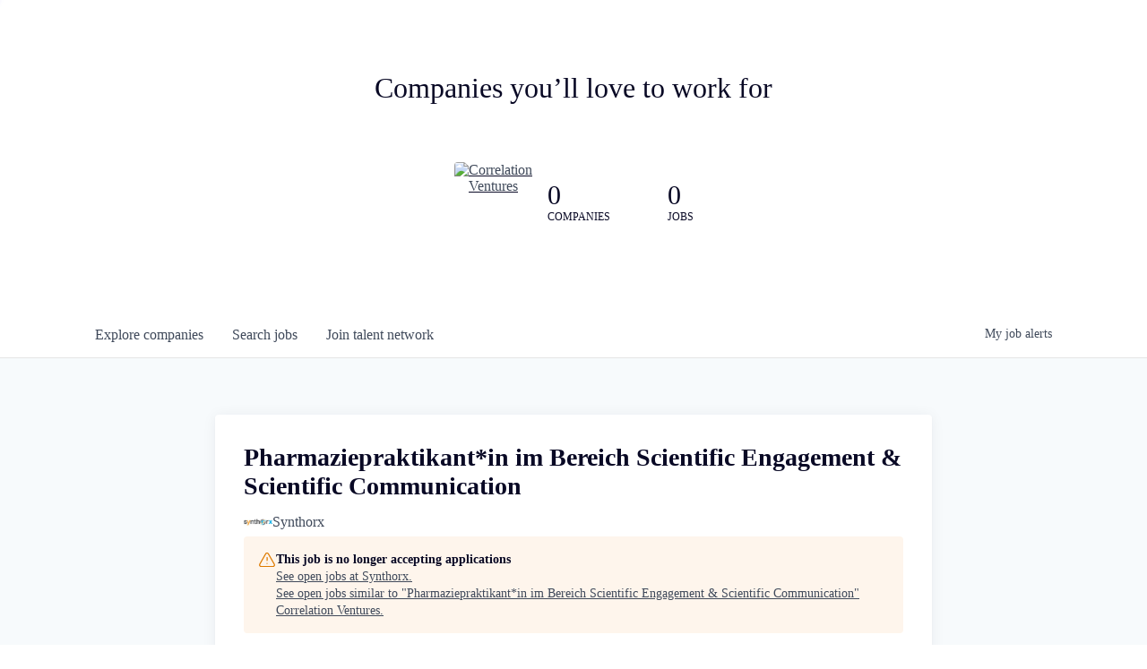

--- FILE ---
content_type: text/html; charset=utf-8
request_url: https://jobs.correlationvc.com/companies/synthorx/jobs/32856732-pharmaziepraktikant-in-im-bereich-scientific-engagement-scientific-communication
body_size: 15758
content:
<!DOCTYPE html><html lang="en"><head><link rel="shortcut icon" href="https://cdn.filepicker.io/api/file/3ieemJG8TMSWNgT3bMOi" data-next-head=""/><title data-next-head="">Pharmaziepraktikant*in im Bereich Scientific Engagement &amp; Scientific Communication @ Synthorx | Correlation Ventures Job Board</title><meta name="description" property="og:description" content="Search job openings across the Correlation Ventures network." data-next-head=""/><meta charSet="utf-8" data-next-head=""/><meta name="viewport" content="initial-scale=1.0, width=device-width" data-next-head=""/><link rel="apple-touch-icon" sizes="180x180" href="https://cdn.filepicker.io/api/file/3ieemJG8TMSWNgT3bMOi" data-next-head=""/><link rel="icon" type="image/png" sizes="32x32" href="https://cdn.filepicker.io/api/file/3ieemJG8TMSWNgT3bMOi" data-next-head=""/><link rel="icon" type="image/png" sizes="16x16" href="https://cdn.filepicker.io/api/file/3ieemJG8TMSWNgT3bMOi" data-next-head=""/><link rel="shortcut icon" href="https://cdn.filepicker.io/api/file/3ieemJG8TMSWNgT3bMOi" data-next-head=""/><meta name="url" property="og:url" content="https://jobs.correlationvc.com" data-next-head=""/><meta name="type" property="og:type" content="website" data-next-head=""/><meta name="title" property="og:title" content="Correlation Ventures Job Board" data-next-head=""/><meta name="image" property="og:image" content="http://cdn.filestackcontent.com/GNGBwaekRgOPw7WCzFK6" data-next-head=""/><meta name="secure_url" property="og:image:secure_url" content="https://cdn.filestackcontent.com/GNGBwaekRgOPw7WCzFK6" data-next-head=""/><meta name="twitter:card" content="summary_large_image" data-next-head=""/><meta name="twitter:site" content="CorrelationVC" data-next-head=""/><meta name="twitter:image" content="https://cdn.filestackcontent.com/GNGBwaekRgOPw7WCzFK6" data-next-head=""/><meta name="twitter:title" content="Correlation Ventures Job Board" data-next-head=""/><meta name="twitter:description" content="Search job openings across the Correlation Ventures network." data-next-head=""/><meta name="twitter:creator" content="CorrelationVC" data-next-head=""/><meta name="google-site-verification" content="CQNnZQRH0dvJgCqWABp64ULhLI69C53ULhWdJemAW_w" data-next-head=""/><script>!function(){var analytics=window.analytics=window.analytics||[];if(!analytics.initialize)if(analytics.invoked)window.console&&console.error&&console.error("Segment snippet included twice.");else{analytics.invoked=!0;analytics.methods=["trackSubmit","trackClick","trackLink","trackForm","pageview","identify","reset","group","track","ready","alias","debug","page","once","off","on","addSourceMiddleware","addIntegrationMiddleware","setAnonymousId","addDestinationMiddleware"];analytics.factory=function(e){return function(){if(window.analytics.initialized)return window.analytics[e].apply(window.analytics,arguments);var i=Array.prototype.slice.call(arguments);i.unshift(e);analytics.push(i);return analytics}};for(var i=0;i<analytics.methods.length;i++){var key=analytics.methods[i];analytics[key]=analytics.factory(key)}analytics.load=function(key,i){var t=document.createElement("script");t.type="text/javascript";t.async=!0;t.src="https://an.getro.com/analytics.js/v1/" + key + "/analytics.min.js";var n=document.getElementsByTagName("script")[0];n.parentNode.insertBefore(t,n);analytics._loadOptions=i};analytics._writeKey="VKRqdgSBA3lFoZSlbeHbrzqQkLPBcP7W";;analytics.SNIPPET_VERSION="4.16.1";
analytics.load("VKRqdgSBA3lFoZSlbeHbrzqQkLPBcP7W");

}}();</script><link rel="preload" href="https://cdn.getro.com/assets/_next/static/css/b1414ae24606c043.css" as="style"/><link rel="stylesheet" href="https://cdn.getro.com/assets/_next/static/css/b1414ae24606c043.css" data-n-g=""/><noscript data-n-css=""></noscript><script defer="" nomodule="" src="https://cdn.getro.com/assets/_next/static/chunks/polyfills-42372ed130431b0a.js"></script><script src="https://cdn.getro.com/assets/_next/static/chunks/webpack-13401e6578afde49.js" defer=""></script><script src="https://cdn.getro.com/assets/_next/static/chunks/framework-a008f048849dfc11.js" defer=""></script><script src="https://cdn.getro.com/assets/_next/static/chunks/main-20184c2c7bd0fe0a.js" defer=""></script><script src="https://cdn.getro.com/assets/_next/static/chunks/pages/_app-52002506ec936253.js" defer=""></script><script src="https://cdn.getro.com/assets/_next/static/chunks/a86620fd-3b4606652f1c2476.js" defer=""></script><script src="https://cdn.getro.com/assets/_next/static/chunks/8230-afd6e299f7a6ae33.js" defer=""></script><script src="https://cdn.getro.com/assets/_next/static/chunks/4000-0acb5a82151cbee6.js" defer=""></script><script src="https://cdn.getro.com/assets/_next/static/chunks/9091-5cd776e8ee5ad3a3.js" defer=""></script><script src="https://cdn.getro.com/assets/_next/static/chunks/1637-66b68fc38bc6d10a.js" defer=""></script><script src="https://cdn.getro.com/assets/_next/static/chunks/3676-4975c339fc5bc499.js" defer=""></script><script src="https://cdn.getro.com/assets/_next/static/chunks/9358-87cc633cf780c23e.js" defer=""></script><script src="https://cdn.getro.com/assets/_next/static/chunks/9117-6f216abbf55ba8cd.js" defer=""></script><script src="https://cdn.getro.com/assets/_next/static/chunks/1446-b10012f4e22f3c87.js" defer=""></script><script src="https://cdn.getro.com/assets/_next/static/chunks/5355-7de2c819d8cad6ea.js" defer=""></script><script src="https://cdn.getro.com/assets/_next/static/chunks/9582-518ab6ebe5bdae78.js" defer=""></script><script src="https://cdn.getro.com/assets/_next/static/chunks/pages/companies/%5BcompanySlug%5D/jobs/%5BjobSlug%5D-9a484f2bf7b6c05f.js" defer=""></script><script src="https://cdn.getro.com/assets/_next/static/sFy2epgoHzjC0mIw-ELqy/_buildManifest.js" defer=""></script><script src="https://cdn.getro.com/assets/_next/static/sFy2epgoHzjC0mIw-ELqy/_ssgManifest.js" defer=""></script><meta name="sentry-trace" content="645ed5105f4301d93d32680c3a84c2ec-3ba67b51d7b5bab5-0"/><meta name="baggage" content="sentry-environment=production,sentry-release=556251c452b10cc7b7bb587e4f99dbd356cfc43f,sentry-public_key=99c84790fa184cf49c16c34cd7113f75,sentry-trace_id=645ed5105f4301d93d32680c3a84c2ec,sentry-org_id=129958,sentry-sampled=false,sentry-sample_rand=0.565071031522246,sentry-sample_rate=0.033"/><style data-styled="" data-styled-version="5.3.11">.gVRrUK{box-sizing:border-box;margin:0;min-width:0;font-family:-apple-system,BlinkMacSystemFont,'Segoe UI','Roboto','Oxygen','Ubuntu','Cantarell','Fira Sans','Droid Sans','Helvetica Neue','sans-serif';font-weight:400;font-style:normal;font-size:16px;color:#3F495A;}/*!sc*/
.fyPcag{box-sizing:border-box;margin:0;min-width:0;background-color:#F7FAFC;min-height:100vh;-webkit-flex-direction:column;-ms-flex-direction:column;flex-direction:column;-webkit-align-items:stretch;-webkit-box-align:stretch;-ms-flex-align:stretch;align-items:stretch;}/*!sc*/
.elbZCm{box-sizing:border-box;margin:0;min-width:0;width:100%;}/*!sc*/
.dFKghv{box-sizing:border-box;margin:0;min-width:0;box-shadow:0 1px 0 0 #e5e5e5;-webkit-flex-direction:row;-ms-flex-direction:row;flex-direction:row;width:100%;background-color:#ffffff;}/*!sc*/
.byBMUo{box-sizing:border-box;margin:0;min-width:0;max-width:100%;width:100%;margin-left:auto;margin-right:auto;}/*!sc*/
@media screen and (min-width:40em){.byBMUo{width:100%;}}/*!sc*/
@media screen and (min-width:65em){.byBMUo{width:1100px;}}/*!sc*/
.cyRTWj{box-sizing:border-box;margin:0;min-width:0;color:#4900FF;position:relative;-webkit-text-decoration:none;text-decoration:none;-webkit-transition:all ease 0.3s;transition:all ease 0.3s;text-transform:capitalize;-webkit-order:1;-ms-flex-order:1;order:1;padding-left:16px;padding-right:16px;padding-top:16px;padding-bottom:16px;font-size:16px;color:#3F495A;display:-webkit-box;display:-webkit-flex;display:-ms-flexbox;display:flex;-webkit-align-items:baseline;-webkit-box-align:baseline;-ms-flex-align:baseline;align-items:baseline;}/*!sc*/
@media screen and (min-width:40em){.cyRTWj{text-transform:capitalize;}}/*!sc*/
@media screen and (min-width:65em){.cyRTWj{text-transform:unset;}}/*!sc*/
.cyRTWj span{display:none;}/*!sc*/
.cyRTWj::after{content:'';position:absolute;left:0;right:0;bottom:0;height:0.125rem;background-color:#4900FF;opacity:0;-webkit-transition:opacity 0.3s;transition:opacity 0.3s;}/*!sc*/
.cyRTWj:hover{color:#3F495A;}/*!sc*/
.cyRTWj:active{background-color:#F7FAFC;-webkit-transform:scale(.94);-ms-transform:scale(.94);transform:scale(.94);}/*!sc*/
.cyRTWj.active{font-weight:600;color:#090925;}/*!sc*/
.cyRTWj.active::after{opacity:1;}/*!sc*/
@media screen and (min-width:40em){.cyRTWj{padding-left:16px;padding-right:16px;}}/*!sc*/
.ekJmTQ{box-sizing:border-box;margin:0;min-width:0;display:none;}/*!sc*/
@media screen and (min-width:40em){.ekJmTQ{display:none;}}/*!sc*/
@media screen and (min-width:65em){.ekJmTQ{display:inline-block;}}/*!sc*/
.hQFgTu{box-sizing:border-box;margin:0;min-width:0;color:#4900FF;position:relative;-webkit-text-decoration:none;text-decoration:none;-webkit-transition:all ease 0.3s;transition:all ease 0.3s;text-transform:capitalize;-webkit-order:0;-ms-flex-order:0;order:0;padding-left:16px;padding-right:16px;padding-top:16px;padding-bottom:16px;font-size:16px;color:#3F495A;display:-webkit-box;display:-webkit-flex;display:-ms-flexbox;display:flex;-webkit-align-items:baseline;-webkit-box-align:baseline;-ms-flex-align:baseline;align-items:baseline;}/*!sc*/
@media screen and (min-width:40em){.hQFgTu{text-transform:capitalize;}}/*!sc*/
@media screen and (min-width:65em){.hQFgTu{text-transform:unset;}}/*!sc*/
.hQFgTu span{display:none;}/*!sc*/
.hQFgTu::after{content:'';position:absolute;left:0;right:0;bottom:0;height:0.125rem;background-color:#4900FF;opacity:0;-webkit-transition:opacity 0.3s;transition:opacity 0.3s;}/*!sc*/
.hQFgTu:hover{color:#3F495A;}/*!sc*/
.hQFgTu:active{background-color:#F7FAFC;-webkit-transform:scale(.94);-ms-transform:scale(.94);transform:scale(.94);}/*!sc*/
.hQFgTu.active{font-weight:600;color:#090925;}/*!sc*/
.hQFgTu.active::after{opacity:1;}/*!sc*/
@media screen and (min-width:40em){.hQFgTu{padding-left:16px;padding-right:16px;}}/*!sc*/
.kPzaxb{box-sizing:border-box;margin:0;min-width:0;color:#4900FF;position:relative;-webkit-text-decoration:none;text-decoration:none;-webkit-transition:all ease 0.3s;transition:all ease 0.3s;text-transform:unset;-webkit-order:2;-ms-flex-order:2;order:2;padding-left:16px;padding-right:16px;padding-top:16px;padding-bottom:16px;font-size:16px;color:#3F495A;display:-webkit-box;display:-webkit-flex;display:-ms-flexbox;display:flex;-webkit-align-items:center;-webkit-box-align:center;-ms-flex-align:center;align-items:center;}/*!sc*/
.kPzaxb span{display:none;}/*!sc*/
.kPzaxb::after{content:'';position:absolute;left:0;right:0;bottom:0;height:0.125rem;background-color:#4900FF;opacity:0;-webkit-transition:opacity 0.3s;transition:opacity 0.3s;}/*!sc*/
.kPzaxb:hover{color:#3F495A;}/*!sc*/
.kPzaxb:active{background-color:#F7FAFC;-webkit-transform:scale(.94);-ms-transform:scale(.94);transform:scale(.94);}/*!sc*/
.kPzaxb.active{font-weight:600;color:#090925;}/*!sc*/
.kPzaxb.active::after{opacity:1;}/*!sc*/
@media screen and (min-width:40em){.kPzaxb{padding-left:16px;padding-right:16px;}}/*!sc*/
.jQZwAb{box-sizing:border-box;margin:0;min-width:0;display:inline-block;}/*!sc*/
@media screen and (min-width:40em){.jQZwAb{display:inline-block;}}/*!sc*/
@media screen and (min-width:65em){.jQZwAb{display:none;}}/*!sc*/
.ioCEHO{box-sizing:border-box;margin:0;min-width:0;margin-left:auto;margin-right:16px;text-align:left;-webkit-flex-direction:column;-ms-flex-direction:column;flex-direction:column;-webkit-order:9999;-ms-flex-order:9999;order:9999;}/*!sc*/
@media screen and (min-width:40em){.ioCEHO{margin-right:16px;}}/*!sc*/
@media screen and (min-width:65em){.ioCEHO{margin-right:0;}}/*!sc*/
.iJaGyT{box-sizing:border-box;margin:0;min-width:0;position:relative;cursor:pointer;-webkit-transition:all ease 0.3s;transition:all ease 0.3s;border-radius:4px;font-size:16px;font-weight:500;display:-webkit-box;display:-webkit-flex;display:-ms-flexbox;display:flex;-webkit-tap-highlight-color:transparent;-webkit-align-items:center;-webkit-box-align:center;-ms-flex-align:center;align-items:center;font-family:-apple-system,BlinkMacSystemFont,'Segoe UI','Roboto','Oxygen','Ubuntu','Cantarell','Fira Sans','Droid Sans','Helvetica Neue','sans-serif';color:#3F495A;background-color:#FFFFFF;border-style:solid;border-color:#A3B1C2;border-width:1px;border:none;border-color:transparent;width:small;height:small;margin-top:8px;padding:8px 16px;padding-right:0;-webkit-align-self:center;-ms-flex-item-align:center;align-self:center;font-size:14px;}/*!sc*/
.iJaGyT:active{-webkit-transform:scale(.94);-ms-transform:scale(.94);transform:scale(.94);box-shadow:inset 0px 1.875px 1.875px rgba(0,0,0,0.12);}/*!sc*/
.iJaGyT:disabled{color:#A3B1C2;}/*!sc*/
.iJaGyT:hover{background-color:#F7FAFC;}/*!sc*/
.iJaGyT [role="progressbar"] > div > div{border-color:rgba(63,73,90,0.2);border-top-color:#090925;}/*!sc*/
@media screen and (min-width:40em){.iJaGyT{border-color:#A3B1C2;}}/*!sc*/
@media screen and (min-width:40em){.iJaGyT{padding-right:16px;}}/*!sc*/
.jUfIjB{box-sizing:border-box;margin:0;min-width:0;display:none;}/*!sc*/
@media screen and (min-width:40em){.jUfIjB{display:block;}}/*!sc*/
.iqghoL{box-sizing:border-box;margin:0;min-width:0;margin-left:auto !important;margin-right:auto !important;box-sizing:border-box;max-width:100%;position:static;z-index:1;margin-left:auto;margin-right:auto;width:100%;padding-top:0;padding-left:16px;padding-right:16px;padding-bottom:64px;}/*!sc*/
@media screen and (min-width:40em){.iqghoL{width:100%;}}/*!sc*/
@media screen and (min-width:65em){.iqghoL{width:1132px;}}/*!sc*/
.ebGWQq{box-sizing:border-box;margin:0;min-width:0;-webkit-box-pack:justify;-webkit-justify-content:space-between;-ms-flex-pack:justify;justify-content:space-between;margin-bottom:24px;-webkit-flex-direction:column;-ms-flex-direction:column;flex-direction:column;width:100%;}/*!sc*/
@media screen and (min-width:40em){.ebGWQq{-webkit-flex-direction:row;-ms-flex-direction:row;flex-direction:row;}}/*!sc*/
@media screen and (min-width:65em){.ebGWQq{-webkit-flex-direction:row;-ms-flex-direction:row;flex-direction:row;}}/*!sc*/
.dsHaKT{box-sizing:border-box;margin:0;min-width:0;gap:24px;-webkit-flex-direction:column;-ms-flex-direction:column;flex-direction:column;width:100%;}/*!sc*/
.iaKmHE{box-sizing:border-box;margin:0;min-width:0;font-size:28px;margin-bottom:8px;color:#090925;}/*!sc*/
.iKYCNv{box-sizing:border-box;margin:0;min-width:0;-webkit-column-gap:8px;column-gap:8px;cursor:pointer;-webkit-align-items:center;-webkit-box-align:center;-ms-flex-align:center;align-items:center;}/*!sc*/
.iKYCNv color{main:#3F495A;dark:#090925;subtle:#67738B;placeholder:#8797AB;link:#3F495A;link-accent:#4900FF;error:#D90218;}/*!sc*/
.hRzXmX{box-sizing:border-box;margin:0;min-width:0;width:32px;}/*!sc*/
.dKubqp{box-sizing:border-box;margin:0;min-width:0;}/*!sc*/
.ijjZxr{box-sizing:border-box;margin:0;min-width:0;margin-bottom:16px;}/*!sc*/
.kGAAEy{box-sizing:border-box;margin:0;min-width:0;-webkit-flex-direction:column;-ms-flex-direction:column;flex-direction:column;gap:8px;}/*!sc*/
.dkjSzf{box-sizing:border-box;margin:0;min-width:0;font-weight:600;font-size:14px;color:#090925;}/*!sc*/
.eRlSKr{box-sizing:border-box;margin:0;min-width:0;color:#3F495A!important;font-weight:500;}/*!sc*/
.lhPfhV{box-sizing:border-box;margin:0;min-width:0;-webkit-column-gap:8px;column-gap:8px;-webkit-box-pack:justify;-webkit-justify-content:space-between;-ms-flex-pack:justify;justify-content:space-between;}/*!sc*/
.hQNFTd{box-sizing:border-box;margin:0;min-width:0;row-gap:8px;-webkit-flex-direction:column;-ms-flex-direction:column;flex-direction:column;}/*!sc*/
.fLzXDu{box-sizing:border-box;margin:0;min-width:0;font-size:14px;color:#67738B;}/*!sc*/
.crBMPy{box-sizing:border-box;margin:0;min-width:0;margin-top:40px;}/*!sc*/
.crBMPy li:not(:last-child){margin-bottom:8px;}/*!sc*/
.crBMPy p,.crBMPy span,.crBMPy div,.crBMPy li,.crBMPy ol,.crBMPy ul{color:#3F495A;font-size:16px!important;line-height:140%!important;margin:0 auto 16px;}/*!sc*/
.crBMPy h1,.crBMPy h2,.crBMPy h3,.crBMPy h4,.crBMPy h5,.crBMPy h6{color:#090925;}/*!sc*/
.crBMPy h4,.crBMPy h5,.crBMPy h6{font-size:16px;margin:0 auto 16px;}/*!sc*/
.crBMPy h1:not(:first-child){font-size:24px;margin:48px auto 16px;}/*!sc*/
.crBMPy h2:not(:first-child){font-size:20px;margin:32px auto 16px;}/*!sc*/
.crBMPy h3:not(:first-child){font-size:18px;margin:24px auto 16px;}/*!sc*/
.crBMPy ul{padding:0 0 0 32px;}/*!sc*/
.crBMPy a{color:#3F495A !important;}/*!sc*/
.iIGtVd{box-sizing:border-box;margin:0;min-width:0;max-width:600px;margin:0 auto;}/*!sc*/
.friAmK{box-sizing:border-box;margin:0;min-width:0;padding-bottom:40px;margin-top:40px;}/*!sc*/
.bOyPTM{box-sizing:border-box;margin:0;min-width:0;gap:40px;margin-top:40px;-webkit-align-items:center;-webkit-box-align:center;-ms-flex-align:center;align-items:center;-webkit-box-pack:justify;-webkit-justify-content:space-between;-ms-flex-pack:justify;justify-content:space-between;-webkit-flex-direction:column;-ms-flex-direction:column;flex-direction:column;}/*!sc*/
@media screen and (min-width:40em){.bOyPTM{-webkit-flex-direction:row;-ms-flex-direction:row;flex-direction:row;}}/*!sc*/
.kkTXM{box-sizing:border-box;margin:0;min-width:0;-webkit-text-decoration-line:underline;text-decoration-line:underline;cursor:pointer;display:block;text-align:center;color:#3F495A !important;font-size:14px;line-height:22px;}/*!sc*/
.cyxIHP{box-sizing:border-box;margin:0;min-width:0;justify-self:flex-end;margin-top:auto;-webkit-flex-direction:row;-ms-flex-direction:row;flex-direction:row;width:100%;background-color:#ffffff;padding-top:32px;padding-bottom:32px;}/*!sc*/
.Jizzq{box-sizing:border-box;margin:0;min-width:0;width:100%;margin-left:auto;margin-right:auto;-webkit-flex-direction:column;-ms-flex-direction:column;flex-direction:column;text-align:center;}/*!sc*/
@media screen and (min-width:40em){.Jizzq{width:1100px;}}/*!sc*/
.BIuyh{box-sizing:border-box;margin:0;min-width:0;color:#4900FF;-webkit-align-self:center;-ms-flex-item-align:center;align-self:center;margin-bottom:16px;color:#4900FF;width:120px;}/*!sc*/
.bfORaf{box-sizing:border-box;margin:0;min-width:0;color:currentColor;width:100%;height:auto;}/*!sc*/
.gkPOSa{box-sizing:border-box;margin:0;min-width:0;-webkit-flex-direction:row;-ms-flex-direction:row;flex-direction:row;-webkit-box-pack:center;-webkit-justify-content:center;-ms-flex-pack:center;justify-content:center;-webkit-flex-wrap:wrap;-ms-flex-wrap:wrap;flex-wrap:wrap;}/*!sc*/
.hDtUlk{box-sizing:border-box;margin:0;min-width:0;-webkit-appearance:none;-moz-appearance:none;appearance:none;display:inline-block;text-align:center;line-height:inherit;-webkit-text-decoration:none;text-decoration:none;font-size:inherit;padding-left:16px;padding-right:16px;padding-top:8px;padding-bottom:8px;color:#ffffff;background-color:#4900FF;border:none;border-radius:4px;padding-left:8px;padding-right:8px;font-size:16px;position:relative;z-index:2;cursor:pointer;-webkit-transition:all ease 0.3s;transition:all ease 0.3s;border-radius:4px;font-weight:500;display:-webkit-box;display:-webkit-flex;display:-ms-flexbox;display:flex;-webkit-tap-highlight-color:transparent;-webkit-align-items:center;-webkit-box-align:center;-ms-flex-align:center;align-items:center;font-family:-apple-system,BlinkMacSystemFont,'Segoe UI','Roboto','Oxygen','Ubuntu','Cantarell','Fira Sans','Droid Sans','Helvetica Neue','sans-serif';color:#3F495A;background-color:transparent;border-style:solid;border-color:#A3B1C2;border-width:1px;border:none;-webkit-box-pack:unset;-webkit-justify-content:unset;-ms-flex-pack:unset;justify-content:unset;-webkit-text-decoration:none;text-decoration:none;white-space:nowrap;margin-right:16px;padding:0;color:#67738B;padding-top:4px;padding-bottom:4px;font-size:12px;}/*!sc*/
.hDtUlk:active{-webkit-transform:scale(.94);-ms-transform:scale(.94);transform:scale(.94);box-shadow:inset 0px 1.875px 1.875px rgba(0,0,0,0.12);}/*!sc*/
.hDtUlk:disabled{color:#A3B1C2;}/*!sc*/
.hDtUlk:hover{-webkit-text-decoration:underline;text-decoration:underline;}/*!sc*/
.hDtUlk [role="progressbar"] > div > div{border-color:rgba(63,73,90,0.2);border-top-color:#090925;}/*!sc*/
data-styled.g1[id="sc-aXZVg"]{content:"gVRrUK,fyPcag,elbZCm,dFKghv,byBMUo,cyRTWj,ekJmTQ,hQFgTu,kPzaxb,jQZwAb,ioCEHO,iJaGyT,jUfIjB,iqghoL,ebGWQq,dsHaKT,iaKmHE,iKYCNv,hRzXmX,dKubqp,ijjZxr,kGAAEy,dkjSzf,eRlSKr,lhPfhV,hQNFTd,fLzXDu,crBMPy,iIGtVd,friAmK,bOyPTM,kkTXM,cyxIHP,Jizzq,BIuyh,bfORaf,gkPOSa,hDtUlk,"}/*!sc*/
.fteAEG{display:-webkit-box;display:-webkit-flex;display:-ms-flexbox;display:flex;}/*!sc*/
data-styled.g2[id="sc-gEvEer"]{content:"fteAEG,"}/*!sc*/
.flWBVF{box-sizing:border-box;margin:0;min-width:0;container-type:inline-size;container-name:hero;}/*!sc*/
.krJfbA{box-sizing:border-box;margin:0;min-width:0;position:relative;background-size:cover;background-position:center center;text-align:center;padding-top:32px;padding-bottom:32px;color:#090925;}/*!sc*/
@media (min-width:480px){.krJfbA{padding:calc(10 * 0.5rem) 0;}}/*!sc*/
.krJfbA::before{content:'';position:absolute;left:0;right:0;top:0;bottom:0;background-color:#FFFFFF;z-index:2;}/*!sc*/
.cmDbPT{box-sizing:border-box;margin:0;min-width:0;margin-left:auto !important;margin-right:auto !important;box-sizing:border-box;max-width:100%;position:relative;z-index:3;margin-left:auto;margin-right:auto;width:100%;padding-top:0;padding-left:16px;padding-right:16px;}/*!sc*/
@media screen and (min-width:40em){.cmDbPT{width:100%;}}/*!sc*/
@media screen and (min-width:65em){.cmDbPT{width:1132px;}}/*!sc*/
.bsENgY{box-sizing:border-box;margin:0;min-width:0;max-width:900px;position:relative;text-align:center;font-size:18px;font-weight:500;font-family:inherit;margin-left:auto;margin-right:auto;margin-top:0;margin-bottom:0;color:inherit;}/*!sc*/
@media screen and (min-width:40em){.bsENgY{font-size:32px;}}/*!sc*/
.fmUVIp{box-sizing:border-box;margin:0;min-width:0;-webkit-box-pack:center;-webkit-justify-content:center;-ms-flex-pack:center;justify-content:center;-webkit-align-items:center;-webkit-box-align:center;-ms-flex-align:center;align-items:center;}/*!sc*/
.fmUVIp:not(:first-child){margin-top:32px;}/*!sc*/
@media screen and (min-width:40em){.fmUVIp:not(:first-child){margin-top:64px;}}/*!sc*/
@media screen and (min-width:65em){.fmUVIp:not(:first-child){margin-top:64px;}}/*!sc*/
.dsamPN{box-sizing:border-box;margin:0;min-width:0;width:64px;height:64px;margin-right:16px;}/*!sc*/
@media screen and (min-width:40em){.dsamPN{width:88px;height:88px;}}/*!sc*/
.eqPqsa{box-sizing:border-box;margin:0;min-width:0;color:#4900FF;color:inherit;width:64px;-webkit-align-self:flex-start;-ms-flex-item-align:start;align-self:flex-start;}/*!sc*/
@media screen and (min-width:40em){.eqPqsa{width:88px;}}/*!sc*/
.VWXkL{box-sizing:border-box;margin:0;min-width:0;position:relative;font-weight:500;color:#3F495A;height:100%;width:100%;border-radius:4px;}/*!sc*/
.cVYRew{box-sizing:border-box;margin:0;min-width:0;max-width:100%;height:auto;border-radius:4px;overflow:hidden;object-fit:contain;width:100%;height:100%;}/*!sc*/
.HtwpK{box-sizing:border-box;margin:0;min-width:0;max-width:300px;}/*!sc*/
.gExXMf{box-sizing:border-box;margin:0;min-width:0;-webkit-box-pack:start;-webkit-justify-content:flex-start;-ms-flex-pack:start;justify-content:flex-start;margin-top:0;}/*!sc*/
.fbDqWI{box-sizing:border-box;margin:0;min-width:0;padding-right:64px;}/*!sc*/
.izkFvz{box-sizing:border-box;margin:0;min-width:0;-webkit-flex-direction:column;-ms-flex-direction:column;flex-direction:column;text-align:left;padding-right:64px;}/*!sc*/
.jZIqdX{box-sizing:border-box;margin:0;min-width:0;font-size:20px;font-weight:500;}/*!sc*/
@media screen and (min-width:40em){.jZIqdX{font-size:30px;}}/*!sc*/
.erBpup{box-sizing:border-box;margin:0;min-width:0;text-transform:uppercase;font-size:12px;}/*!sc*/
.gwmNXr{box-sizing:border-box;margin:0;min-width:0;}/*!sc*/
.mcBfM{box-sizing:border-box;margin:0;min-width:0;-webkit-flex-direction:column;-ms-flex-direction:column;flex-direction:column;text-align:left;}/*!sc*/
.eBWkFz{box-sizing:border-box;margin:0;min-width:0;padding:32px;box-shadow:0px 1px 2px 0px rgba(27,36,50,0.04),0px 1px 16px 0px rgba(27,36,50,0.06);border-radius:4px;background-color:#FFFFFF;margin-left:auto;margin-right:auto;width:100%;-webkit-flex-direction:column;-ms-flex-direction:column;flex-direction:column;padding-left:16px;padding-right:16px;margin-top:64px;max-width:800px;margin-left:auto;margin-right:auto;}/*!sc*/
@media screen and (min-width:40em){.eBWkFz{padding-left:32px;padding-right:32px;}}/*!sc*/
.jBogQf{box-sizing:border-box;margin:0;min-width:0;position:relative;width:100%;-webkit-align-items:start;-webkit-box-align:start;-ms-flex-align:start;align-items:start;}/*!sc*/
.ddKpAl{box-sizing:border-box;margin:0;min-width:0;-webkit-flex:1 1;-ms-flex:1 1;flex:1 1;}/*!sc*/
.hPknKP{box-sizing:border-box;margin:0;min-width:0;background-color:#FEF5EC;text-align:left;-webkit-align-items:flex-start;-webkit-box-align:flex-start;-ms-flex-align:flex-start;align-items:flex-start;-webkit-flex:0 0 auto;-ms-flex:0 0 auto;flex:0 0 auto;padding:16px;border-radius:4px;line-height:1.4;gap:16px;}/*!sc*/
.jDfdPi{box-sizing:border-box;margin:0;min-width:0;height:20px;width:20px;}/*!sc*/
.kgAlEH{box-sizing:border-box;margin:0;min-width:0;color:#DE7B02;-webkit-align-items:center;-webkit-box-align:center;-ms-flex-align:center;align-items:center;-webkit-flex:0 0 auto;-ms-flex:0 0 auto;flex:0 0 auto;}/*!sc*/
.cYMjnh{box-sizing:border-box;margin:0;min-width:0;font-weight:500;font-size:14px;color:#3F495A;}/*!sc*/
.exMvxQ{box-sizing:border-box;margin:0;min-width:0;-webkit-text-decoration:none;text-decoration:none;color:currentColor;width:100%;height:auto;}/*!sc*/
data-styled.g3[id="sc-eqUAAy"]{content:"flWBVF,krJfbA,cmDbPT,bsENgY,fmUVIp,dsamPN,eqPqsa,VWXkL,cVYRew,HtwpK,gExXMf,fbDqWI,izkFvz,jZIqdX,erBpup,gwmNXr,mcBfM,eBWkFz,jBogQf,ddKpAl,hPknKP,jDfdPi,kgAlEH,cYMjnh,exMvxQ,"}/*!sc*/
.gQycbC{display:-webkit-box;display:-webkit-flex;display:-ms-flexbox;display:flex;}/*!sc*/
data-styled.g4[id="sc-fqkvVR"]{content:"gQycbC,"}/*!sc*/
</style></head><body id="main-wrapper" class=""><div id="root"></div><div id="__next"><div class="sc-aXZVg gVRrUK"><div class="" style="position:fixed;top:0;left:0;height:2px;background:transparent;z-index:99999999999;width:100%"><div class="" style="height:100%;background:#4900FF;transition:all 500ms ease;width:0%"><div style="box-shadow:0 0 10px #4900FF, 0 0 10px #4900FF;width:5%;opacity:1;position:absolute;height:100%;transition:all 500ms ease;transform:rotate(3deg) translate(0px, -4px);left:-10rem"></div></div></div><div id="wlc-main" class="sc-aXZVg sc-gEvEer fyPcag fteAEG network-container"><div width="1" class="sc-aXZVg elbZCm"><div class="sc-eqUAAy flWBVF job-board-hero"><div data-testid="default-hero" color="text.dark" class="sc-eqUAAy krJfbA network-hero"><div width="1,1,1132px" class="sc-eqUAAy cmDbPT container" data-testid="container"><h2 class="sc-eqUAAy bsENgY job-tagline" data-testid="tagline" font-size="3,32px" font-weight="medium" font-family="inherit" color="inherit">Companies you’ll love to work for</h2><div class="sc-eqUAAy sc-fqkvVR fmUVIp gQycbC network-intro" data-testid="network-info"><div class="sc-eqUAAy dsamPN job-logo" width="64px,88px" height="64px,88px"><a class="sc-eqUAAy eqPqsa theme_only" width="64px,88px" href="https://correlationvc.com" target="_blank"><div data-testid="network-logo" class="sc-eqUAAy sc-fqkvVR VWXkL gQycbC"><img data-testid="image" src="https://cdn.filestackcontent.com/output=f:webp,t:true,q:80,c:true/cache=expiry:max/resize=w:340/LDkbXeRdSbWqrvVSvkRo" alt="Correlation Ventures" class="sc-eqUAAy cVYRew"/></div></a></div><div class="sc-eqUAAy HtwpK info"><div data-testid="number-wrapper" class="sc-eqUAAy sc-fqkvVR gExXMf gQycbC stats job-number-wrapper"><div class="sc-eqUAAy sc-fqkvVR izkFvz gQycbC sc-eqUAAy fbDqWI job-org-count" data-testid="org-count"><div font-size="4,30px" font-weight="medium" class="sc-eqUAAy jZIqdX number"></div><div font-size="0" class="sc-eqUAAy erBpup text">companies</div></div><div class="sc-eqUAAy sc-fqkvVR mcBfM gQycbC sc-eqUAAy gwmNXr" data-testid="job-count"><div font-size="4,30px" font-weight="medium" class="sc-eqUAAy jZIqdX number"></div><div font-size="0" class="sc-eqUAAy erBpup text">Jobs</div></div></div></div></div></div></div></div><div id="content"><div data-testid="navbar" width="1" class="sc-aXZVg sc-gEvEer dFKghv fteAEG"><div width="1,1,1100px" class="sc-aXZVg sc-gEvEer byBMUo fteAEG"><a href="/jobs" class="sc-aXZVg cyRTWj theme_only " font-size="2" color="text.main" display="flex"><div display="none,none,inline-block" class="sc-aXZVg ekJmTQ">Search </div>jobs</a><a href="/companies" class="sc-aXZVg hQFgTu theme_only " font-size="2" color="text.main" display="flex"><div display="none,none,inline-block" class="sc-aXZVg ekJmTQ">Explore </div>companies</a><a href="/talent-network" class="sc-aXZVg kPzaxb theme_only " font-size="2" color="text.main" display="flex"><div display="none,none,inline-block" class="sc-aXZVg ekJmTQ">Join talent network</div><div display="inline-block,inline-block,none" class="sc-aXZVg jQZwAb">Talent</div></a><div order="9999" class="sc-aXZVg sc-gEvEer ioCEHO fteAEG"><div class="sc-aXZVg sc-gEvEer iJaGyT fteAEG theme_only" data-testid="my-job-alerts-button" font-size="14px">My <span class="sc-aXZVg jUfIjB">job </span>alerts</div></div></div></div><div width="1,1,1132px" data-testid="container" class="sc-aXZVg iqghoL"><script data-testid="job-ldjson" type="application/ld+json" async="">{"@context":"https://schema.org/","@type":"JobPosting","title":"Pharmaziepraktikant*in im Bereich Scientific Engagement & Scientific Communication","description":"<p>Möchtest Du Deine Karriere an der Spitze des Gesundheitswesens starten? Komm zu Sanofi und nutze die Chance, Dich unter Anleitung von inspirierenden Führungspersönlichkeiten weiterzuentwickeln und gleichzeitig dazu beizutragen, das Leben unzähliger Menschen weltweit zu verbessern.</p><p></p><p><b>Über uns und über die Stelle:</b></p><p>Diabetes und Herz-Kreislauf-Erkrankungen breiten sich auf der ganzen Welt immer weiter aus. Sanofi General Medicine stellt den Betroffenen Medikamente, Digitale Gesundheitsanwendungen, Messgeräte, Injektionshilfen und Services zur Verfügung. Außerdem möchten wir in der Gesellschaft das Bewusstsein für Diabetes und Herz-Kreislauf-Erkrankungen stärken.</p><p>Der Bereich Medical Affairs betreut aus medizinisch wissenschaftlicher Sicht diese Arzneimittel und Medizinprodukte. Dazu gehört unter anderem die Planung und Umsetzung medizinischer Projekte wie beispielsweise Studien und Forschungsprojekte, sowie die Beantwortung medizinischer Fragen und die Zusammenarbeit mit wissenschaftlichen Meinungsbildnern.</p><p></p><p>Wenn Du gerne mit inspirierten und engagierten Menschen zusammenarbeiten, die Grundlagen und Methoden von wissenschaftlicher Kommunikation und der Zusammenarbeit mit Meinungsbildnern im Gesundheitswesen kennenlernen möchtest, dann bist Du bei uns richtig. Wenn Du Dich gerne konstruktiv einbringst und sowohl Interesse an wissenschaftlicher Argumentation als auch an digitaler Transformation hast, wenn Du Freude daran hast, selbstständig zu arbeiten und neue Wege auszuprobieren, dann bewirb Dich gerne bei uns, als: Pharmaziepraktikant*In im Bereich „Medical Affairs General Medicines“</p><p></p><p><b><span>Aufgabenbeschreibung</span></b></p><ul> <li><p>Du wirkst mit bei der Planung &amp; Umsetzung der digitalen Strategie der Abteilung Medical Affairs General Medicines. Mitarbeit bei verschiedenen Projekten &amp; Trainings zu digitalen Gesundheitsthemen</p></li> <li><p>Recherche innovativer Wege für die wissenschaftliche Kommunikation unserer Studien-Daten</p></li> <li><p>Du unterstützt bei der Planung und Umsetzung nicht interventioneller Studien im Bereich Cardiovascular &amp; Diabetes</p></li> <li><p>Einblicke in angrenzende Bereiche und mögliche Arbeitsfelder für Apotheker in der pharmazeutischen Industrie</p></li> </ul><p></p><p><b><span>Anforderungen &amp; Qualifikationen </span></b></p><ul> <li><p>Du bist Pharmaziestudent*In und hast zum Zeitpunkt des Praktikums Dein 2. Staatsexamen erfolgreich abgeschlossen</p></li> <li><p>Du bringst Interesse mit für Themen rund um die Digitalisierung im Gesundheitswesen</p></li> <li><p>Du hast ein hohes Interesse an pharmazeutischen Abläufen</p></li> <li><p>Du hast eine selbstständige Arbeitsweise und Motivation mit ausgeprägter Eigeninitiative, sowie eine hohe Teamfähigkeit</p></li> <li><p>Du bist offen für neue Ideen und hinterfragst konventionelle Denkmuster</p></li> <li><p>Du gehst sicher mit dem MS-Office Paket um</p></li> <li><p>Du verfügst über gute Deutsch- und Englischkenntnisse</p></li> </ul><p></p><p><span><b><span>Unsere Leistungen</span></b></span></p><ul> <li><p>Ein internationales Arbeitsumfeld, in dem Du Deine Talente entfalten und gemeinsam in einem kompetenten Team Ideen und Innovationen verwirklichen kannst</p></li> <li><p>Eine individuelle und strukturierte Einarbeitung in Deine neuen Aufgaben</p></li> <li><p>Du kannst Deinen persönlichen Karriereweg bei Sanofi gestalten und wir unterstützen und begleiten Deine fachliche und persönliche Entwicklung zielgerichtet</p></li> <li><p>Sanofi bietet als weltweit erfolgreiches, wachsendes <span><span><span>Gesundheitsunternehmen</span></span></span> vielfältige, auch globale Karrierewege</p></li> </ul><p></p><p><span>Pursue</span> <i>Progress</i>. <span>Discover</span> <i>Extraordinary</i>.</p><p>Wissenschaft weiterzubringen, ist unsere Bestimmung. Jeden Tag. Immer. Fortschritt gibt es aber nicht ohne Menschen - Menschen mit unterschiedlichem Hintergrund, an verschiedenen Orten, in unterschiedlichen Funktionen, die alle eines vereint: Der Wunsch, Wunder zu bewirken.</p><p>Bei Sanofi leben wir Chancengleichheit für alle, unabhängig von Abstammung, Hautfarbe, Religion, Geschlecht, nationaler Herkunft, sexueller Orientierung, Alter, Staatsbürgerschaft, Familienstand, Behinderung oder<span><span><span> <span><span><span>Geschlechtsidentität.</span></span></span></span></span></span></p><p>In unserem <a href=\"https://www.youtube.com/watch?v=SkpDBZ-CJKw&amp;t=67s\" target=\"_blank\">ALL IN video</a> sowie unter unter <a href=\"https://www.sanofi.de/Karriere\" target=\"_blank\"><span><span><span><span><span><span>www.sanofi.de/Karriere</span></span></span></span></span></span></a> erfährst Du mehr über unsere Programme für mehr Vielfalt, Gleichberechtigung und Integration!</p><p></p><p>Werde Teil unseres großartigen Teams!</p><p></p><p></p><h1>Pursue <i>progress</i>, discover <i>extraordinary</i> </h1><p>Better is out there. Better medications, better outcomes, better science. But progress doesn’t happen without people – people from different backgrounds, in different locations, doing different roles, all united by one thing: a desire to make miracles happen. So, let’s be those people.</p><p></p><p>At Sanofi, we provide equal opportunities to all regardless of race, colour, ancestry, religion, sex, national origin, sexual orientation, age, citizenship, marital status, ability or gender identity.</p><p></p><p>Watch our <a href=\"https://www.youtube.com/watch?v=SkpDBZ-CJKw&amp;t=67s\" target=\"_blank\">ALL IN video</a> and check out our Diversity Equity and Inclusion actions at <a href=\"https://www.sanofi.com/en/our-responsibility/equality-and-inclusiveness\" target=\"_blank\">sanofi.com</a>!</p>","datePosted":"2024-01-03T16:15:01.318Z","validThrough":"2024-06-24","employmentType":[],"hiringOrganization":{"@type":"Organization","name":"Synthorx","description":"Synthorx, Inc. is a biotechnology company focused on prolonging and improving the lives of people with cancer and autoimmune disorders. Synthorx’s proprietary, first-of-its-kind expanded genetic alphabet platform technology expands the genetic code by adding a new DNA base pair and is designed to create optimized biologics, referred to as Synthorins. A Synthorin is a protein optimized through incorporation of novel amino acids encoded by the new DNA base pair that enables site-specific modifications, which enhance the pharmacological properties of these therapeutics. The company’s lead product candidate, THOR-707, a variant of IL-2, is in development in multiple tumor types as a single agent and in combination with an immune checkpoint inhibitor. The company was founded based on important discoveries in Dr. Floyd Romesberg’s lab at the Scripps Research Institute. Synthorx is headquartered in La Jolla, California.","numberOfEmployees":7,"address":[{"address":{"@type":"PostalAddress","addressLocality":"San Diego, CA, USA"}},{"address":{"@type":"PostalAddress","addressLocality":"La Jolla, San Diego, CA, USA"}}],"sameAs":"https://synthorx.com","url":"https://synthorx.com","logo":"https://cdn.getro.com/companies/7303229a-941a-4e0b-b13f-c0365881ace0-1763688990","keywords":"Biotechnology"},"jobLocation":{"@type":"Place","address":{"@type":"PostalAddress","addressLocality":"Berlin, Germany"}},"baseSalary":{"@type":"MonetaryAmount","currency":null,"value":{"@type":"QuantitativeValue","minValue":null,"maxValue":null,"unitText":"PERIOD_NOT_DEFINED"}}}</script><div width="100%" data-testid="edit-box" class="sc-eqUAAy eBWkFz"><div data-testid="content" width="1" class="sc-eqUAAy sc-fqkvVR jBogQf gQycbC"><div class="sc-eqUAAy ddKpAl"><div width="100%" class="sc-aXZVg sc-gEvEer ebGWQq fteAEG"><div width="100%" class="sc-aXZVg sc-gEvEer dsHaKT fteAEG"><div width="100%" class="sc-aXZVg elbZCm"><h2 font-size="28px" color="text.dark" class="sc-aXZVg iaKmHE">Pharmaziepraktikant*in im Bereich Scientific Engagement &amp; Scientific Communication</h2><div color="text" class="sc-aXZVg sc-gEvEer iKYCNv fteAEG"><div width="32" class="sc-aXZVg hRzXmX"><div data-testid="profile-picture" class="sc-eqUAAy sc-fqkvVR VWXkL gQycbC"><img data-testid="image" src="https://cdn.getro.com/companies/7303229a-941a-4e0b-b13f-c0365881ace0-1763688990" alt="Synthorx" class="sc-eqUAAy cVYRew"/></div></div><p class="sc-aXZVg dKubqp">Synthorx</p></div></div><div class="sc-aXZVg ijjZxr"><div class="sc-eqUAAy sc-fqkvVR hPknKP gQycbC"><div color="warning" class="sc-eqUAAy sc-fqkvVR kgAlEH gQycbC"><svg xmlns="http://www.w3.org/2000/svg" width="20px" height="20px" viewBox="0 0 24 24" fill="none" stroke="currentColor" stroke-width="1.5" stroke-linecap="round" stroke-linejoin="round" class="sc-eqUAAy jDfdPi sc-eqUAAy jDfdPi" aria-hidden="true" data-testid="icon-warning"><path d="m21.73 18-8-14a2 2 0 0 0-3.48 0l-8 14A2 2 0 0 0 4 21h16a2 2 0 0 0 1.73-3Z"></path><line x1="12" x2="12" y1="9" y2="13"></line><line x1="12" x2="12.01" y1="17" y2="17"></line></svg></div><div color="text.main" class="sc-eqUAAy cYMjnh"><div class="sc-aXZVg sc-gEvEer kGAAEy fteAEG"><P font-weight="600" font-size="14px" color="text.dark" class="sc-aXZVg dkjSzf">This job is no longer accepting applications</P><a href="/companies/synthorx#content" class="sc-aXZVg eRlSKr">See open jobs at <!-- -->Synthorx<!-- -->.</a><a href="/jobs?q=Pharmaziepraktikant*in%20im%20Bereich%20Scientific%20Engagement%20&amp;%20Scientific%20Communication" class="sc-aXZVg eRlSKr">See open jobs similar to &quot;<!-- -->Pharmaziepraktikant*in im Bereich Scientific Engagement &amp; Scientific Communication<!-- -->&quot; <!-- -->Correlation Ventures<!-- -->.</a></div></div></div></div><div class="sc-aXZVg sc-gEvEer lhPfhV fteAEG"><div class="sc-aXZVg sc-gEvEer hQNFTd fteAEG"><div class="sc-aXZVg dKubqp"> <!-- --> </div><div class="sc-aXZVg dKubqp">Berlin, Germany</div><div font-size="14px" color="text.subtle" class="sc-aXZVg fLzXDu">Posted<!-- --> <!-- -->6+ months ago</div></div></div></div></div><div class="sc-aXZVg crBMPy"><div data-testid="careerPage"><p>Möchtest Du Deine Karriere an der Spitze des Gesundheitswesens starten? Komm zu Sanofi und nutze die Chance, Dich unter Anleitung von inspirierenden Führungspersönlichkeiten weiterzuentwickeln und gleichzeitig dazu beizutragen, das Leben unzähliger Menschen weltweit zu verbessern.</p><p><b>Über uns und über die Stelle:</b></p><p>Diabetes und Herz-Kreislauf-Erkrankungen breiten sich auf der ganzen Welt immer weiter aus. Sanofi General Medicine stellt den Betroffenen Medikamente, Digitale Gesundheitsanwendungen, Messgeräte, Injektionshilfen und Services zur Verfügung. Außerdem möchten wir in der Gesellschaft das Bewusstsein für Diabetes und Herz-Kreislauf-Erkrankungen stärken.</p><p>Der Bereich Medical Affairs betreut aus medizinisch wissenschaftlicher Sicht diese Arzneimittel und Medizinprodukte. Dazu gehört unter anderem die Planung und Umsetzung medizinischer Projekte wie beispielsweise Studien und Forschungsprojekte, sowie die Beantwortung medizinischer Fragen und die Zusammenarbeit mit wissenschaftlichen Meinungsbildnern.</p><p>Wenn Du gerne mit inspirierten und engagierten Menschen zusammenarbeiten, die Grundlagen und Methoden von wissenschaftlicher Kommunikation und der Zusammenarbeit mit Meinungsbildnern im Gesundheitswesen kennenlernen möchtest, dann bist Du bei uns richtig. Wenn Du Dich gerne konstruktiv einbringst und sowohl Interesse an wissenschaftlicher Argumentation als auch an digitaler Transformation hast, wenn Du Freude daran hast, selbstständig zu arbeiten und neue Wege auszuprobieren, dann bewirb Dich gerne bei uns, als: Pharmaziepraktikant*In im Bereich „Medical Affairs General Medicines“</p><p><b><span>Aufgabenbeschreibung</span></b></p><ul> <li><p>Du wirkst mit bei der Planung &amp; Umsetzung der digitalen Strategie der Abteilung Medical Affairs General Medicines. Mitarbeit bei verschiedenen Projekten &amp; Trainings zu digitalen Gesundheitsthemen</p></li> <li><p>Recherche innovativer Wege für die wissenschaftliche Kommunikation unserer Studien-Daten</p></li> <li><p>Du unterstützt bei der Planung und Umsetzung nicht interventioneller Studien im Bereich Cardiovascular &amp; Diabetes</p></li> <li><p>Einblicke in angrenzende Bereiche und mögliche Arbeitsfelder für Apotheker in der pharmazeutischen Industrie</p></li> </ul><p><b><span>Anforderungen &amp; Qualifikationen </span></b></p><ul> <li><p>Du bist Pharmaziestudent*In und hast zum Zeitpunkt des Praktikums Dein 2. Staatsexamen erfolgreich abgeschlossen</p></li> <li><p>Du bringst Interesse mit für Themen rund um die Digitalisierung im Gesundheitswesen</p></li> <li><p>Du hast ein hohes Interesse an pharmazeutischen Abläufen</p></li> <li><p>Du hast eine selbstständige Arbeitsweise und Motivation mit ausgeprägter Eigeninitiative, sowie eine hohe Teamfähigkeit</p></li> <li><p>Du bist offen für neue Ideen und hinterfragst konventionelle Denkmuster</p></li> <li><p>Du gehst sicher mit dem MS-Office Paket um</p></li> <li><p>Du verfügst über gute Deutsch- und Englischkenntnisse</p></li> </ul><p><span><b><span>Unsere Leistungen</span></b></span></p><ul> <li><p>Ein internationales Arbeitsumfeld, in dem Du Deine Talente entfalten und gemeinsam in einem kompetenten Team Ideen und Innovationen verwirklichen kannst</p></li> <li><p>Eine individuelle und strukturierte Einarbeitung in Deine neuen Aufgaben</p></li> <li><p>Du kannst Deinen persönlichen Karriereweg bei Sanofi gestalten und wir unterstützen und begleiten Deine fachliche und persönliche Entwicklung zielgerichtet</p></li> <li><p>Sanofi bietet als weltweit erfolgreiches, wachsendes <span><span><span>Gesundheitsunternehmen</span></span></span> vielfältige, auch globale Karrierewege</p></li> </ul><p><span>Pursue</span> <i>Progress</i>. <span>Discover</span> <i>Extraordinary</i>.</p><p>Wissenschaft weiterzubringen, ist unsere Bestimmung. Jeden Tag. Immer. Fortschritt gibt es aber nicht ohne Menschen - Menschen mit unterschiedlichem Hintergrund, an verschiedenen Orten, in unterschiedlichen Funktionen, die alle eines vereint: Der Wunsch, Wunder zu bewirken.</p><p>Bei Sanofi leben wir Chancengleichheit für alle, unabhängig von Abstammung, Hautfarbe, Religion, Geschlecht, nationaler Herkunft, sexueller Orientierung, Alter, Staatsbürgerschaft, Familienstand, Behinderung oder<span><span><span> <span><span><span>Geschlechtsidentität.</span></span></span></span></span></span></p><p>In unserem <a href="https://www.youtube.com/watch?v=SkpDBZ-CJKw&amp;t=67s">ALL IN video</a> sowie unter unter <a href="https://www.sanofi.de/Karriere"><span><span><span><span><span><span>www.sanofi.de/Karriere</span></span></span></span></span></span></a> erfährst Du mehr über unsere Programme für mehr Vielfalt, Gleichberechtigung und Integration!</p><p>Werde Teil unseres großartigen Teams!</p><h1>Pursue <i>progress</i>, discover <i>extraordinary</i> </h1><p>Better is out there. Better medications, better outcomes, better science. But progress doesn’t happen without people – people from different backgrounds, in different locations, doing different roles, all united by one thing: a desire to make miracles happen. So, let’s be those people.</p><p>At Sanofi, we provide equal opportunities to all regardless of race, colour, ancestry, religion, sex, national origin, sexual orientation, age, citizenship, marital status, ability or gender identity.</p><p>Watch our <a href="https://www.youtube.com/watch?v=SkpDBZ-CJKw&amp;t=67s">ALL IN video</a> and check out our Diversity Equity and Inclusion actions at <a href="https://www.sanofi.com/en/our-responsibility/equality-and-inclusiveness">sanofi.com</a>!</p></div></div><div class="sc-aXZVg iIGtVd"><div class="sc-aXZVg friAmK"><div class="sc-eqUAAy sc-fqkvVR hPknKP gQycbC"><div color="warning" class="sc-eqUAAy sc-fqkvVR kgAlEH gQycbC"><svg xmlns="http://www.w3.org/2000/svg" width="20px" height="20px" viewBox="0 0 24 24" fill="none" stroke="currentColor" stroke-width="1.5" stroke-linecap="round" stroke-linejoin="round" class="sc-eqUAAy jDfdPi sc-eqUAAy jDfdPi" aria-hidden="true" data-testid="icon-warning"><path d="m21.73 18-8-14a2 2 0 0 0-3.48 0l-8 14A2 2 0 0 0 4 21h16a2 2 0 0 0 1.73-3Z"></path><line x1="12" x2="12" y1="9" y2="13"></line><line x1="12" x2="12.01" y1="17" y2="17"></line></svg></div><div color="text.main" class="sc-eqUAAy cYMjnh"><div class="sc-aXZVg sc-gEvEer kGAAEy fteAEG"><P font-weight="600" font-size="14px" color="text.dark" class="sc-aXZVg dkjSzf">This job is no longer accepting applications</P><a href="/companies/synthorx#content" class="sc-aXZVg eRlSKr">See open jobs at <!-- -->Synthorx<!-- -->.</a><a href="/jobs?q=Pharmaziepraktikant*in%20im%20Bereich%20Scientific%20Engagement%20&amp;%20Scientific%20Communication" class="sc-aXZVg eRlSKr">See open jobs similar to &quot;<!-- -->Pharmaziepraktikant*in im Bereich Scientific Engagement &amp; Scientific Communication<!-- -->&quot; <!-- -->Correlation Ventures<!-- -->.</a></div></div></div></div><div class="sc-aXZVg sc-gEvEer bOyPTM fteAEG"><a color="#3F495A !important" font-size="14px" href="/companies/synthorx#content" class="sc-aXZVg kkTXM">See more open positions at <!-- -->Synthorx</a></div></div></div></div></div><div data-rht-toaster="" style="position:fixed;z-index:9999;top:16px;left:16px;right:16px;bottom:16px;pointer-events:none"></div></div></div></div><div class="sc-aXZVg sc-gEvEer cyxIHP fteAEG powered-by-footer" data-testid="site-footer" width="1"><div width="1,1100px" class="sc-aXZVg sc-gEvEer Jizzq fteAEG"><a class="sc-aXZVg BIuyh theme_only" href="https://www.getro.com/getro-jobs" target="_blank" data-testid="footer-getro-logo" color="primary" width="120px" aria-label="Powered by Getro.com"><div color="currentColor" width="100%" height="auto" class="sc-eqUAAy exMvxQ sc-aXZVg bfORaf"><svg fill="currentColor" viewBox="0 0 196 59" xmlns="http://www.w3.org/2000/svg" style="display:block"><path class="Logo__powered-by" fill="#7C899C" d="M.6 12h1.296V7.568h2.72c1.968 0 3.424-1.392 3.424-3.408C8.04 2.128 6.648.8 4.616.8H.6V12zm1.296-5.584V1.952h2.608c1.344 0 2.208.928 2.208 2.208 0 1.296-.864 2.256-2.208 2.256H1.896zM13.511 12.208c2.496 0 4.352-1.872 4.352-4.368 0-2.496-1.824-4.368-4.336-4.368-2.48 0-4.352 1.856-4.352 4.368 0 2.528 1.84 4.368 4.336 4.368zm0-1.152c-1.776 0-3.04-1.344-3.04-3.216 0-1.824 1.248-3.216 3.04-3.216S16.567 6 16.567 7.84c0 1.856-1.264 3.216-3.056 3.216zM21.494 12h1.632l2.144-6.752h.096L27.494 12h1.632l2.608-8.32h-1.376l-2.032 6.88h-.096l-2.192-6.88h-1.44l-2.208 6.88h-.096l-2.016-6.88h-1.376L21.494 12zM36.866 12.208c1.952 0 3.408-1.104 3.872-2.656h-1.312c-.384.976-1.44 1.504-2.544 1.504-1.712 0-2.784-1.104-2.848-2.768h6.784v-.56c0-2.4-1.504-4.256-4.032-4.256-2.272 0-4.08 1.712-4.08 4.368 0 2.496 1.616 4.368 4.16 4.368zm-2.8-5.04c.128-1.536 1.328-2.544 2.72-2.544 1.408 0 2.576.88 2.688 2.544h-5.408zM43.065 12h1.264V7.712c0-1.584.848-2.768 2.368-2.768h.688V3.68h-.704c-1.216 0-2.032.848-2.272 1.552h-.096V3.68h-1.248V12zM52.679 12.208c1.952 0 3.408-1.104 3.872-2.656h-1.312c-.384.976-1.44 1.504-2.544 1.504-1.712 0-2.784-1.104-2.848-2.768h6.784v-.56c0-2.4-1.504-4.256-4.032-4.256-2.272 0-4.08 1.712-4.08 4.368 0 2.496 1.616 4.368 4.16 4.368zm-2.8-5.04c.128-1.536 1.328-2.544 2.72-2.544 1.408 0 2.576.88 2.688 2.544h-5.408zM62.382 12.208a3.405 3.405 0 002.88-1.52h.096V12h1.215V0H65.31v5.024h-.097c-.255-.432-1.183-1.552-2.927-1.552-2.352 0-4.049 1.824-4.049 4.384 0 2.544 1.697 4.352 4.145 4.352zm.08-1.136c-1.745 0-2.929-1.264-2.929-3.216 0-1.888 1.184-3.232 2.896-3.232 1.648 0 2.928 1.184 2.928 3.232 0 1.744-1.088 3.216-2.895 3.216zM77.976 12.208c2.448 0 4.144-1.808 4.144-4.352 0-2.56-1.696-4.384-4.048-4.384-1.744 0-2.672 1.12-2.928 1.552h-.096V0h-1.264v12H75v-1.312h.096a3.405 3.405 0 002.88 1.52zm-.08-1.136C76.088 11.072 75 9.6 75 7.856c0-2.048 1.28-3.232 2.928-3.232 1.712 0 2.896 1.344 2.896 3.232 0 1.952-1.184 3.216-2.928 3.216zM83.984 15.68h.864c1.36 0 2.016-.64 2.448-1.776L91.263 3.68H89.84l-2.591 7.04h-.097l-2.575-7.04h-1.408l3.375 8.768-.384 1.008c-.272.72-.736 1.072-1.552 1.072h-.623v1.152z"></path><g class="Logo__main" fill-rule="evenodd" transform="translate(0 24)"><path d="M71.908 17.008C71.908 7.354 78.583 0 88.218 0c8.135 0 13.837 5.248 15.34 12.04h-7.737c-1.015-2.81-3.756-4.92-7.602-4.92-5.48 0-9.062 4.265-9.062 9.886 0 5.763 3.58 10.073 9.062 10.073 4.375 0 7.558-2.483 8.134-5.481h-8.444v-6.091h16.223c.397 11.526-6.144 18.506-15.913 18.506-9.68.002-16.311-7.306-16.311-17.005zM107.048 21.177c0-7.73 4.861-13.119 11.978-13.119 7.692 0 11.715 5.997 11.715 12.886v2.107h-17.196c.222 3.139 2.387 5.388 5.615 5.388 2.696 0 4.509-1.406 5.171-2.952h6.188c-1.06 5.2-5.305 8.526-11.625 8.526-6.763.002-11.846-5.386-11.846-12.836zm17.328-2.951c-.265-2.623-2.298-4.638-5.35-4.638a5.367 5.367 0 00-5.348 4.638h10.698zM136.528 24.833V14.337h-3.757V8.714h2.21c1.238 0 1.901-.89 1.901-2.202V1.967h6.498v6.7h6.101v5.669h-6.101v10.12c0 1.827.973 2.953 3.006 2.953h3.005v5.996h-4.729c-5.084 0-8.134-3.139-8.134-8.572zM154.119 8.668h6.454v3.749h.354c.795-1.827 2.873-3.936 6.011-3.936h2.255v6.84h-2.697c-3.359 0-5.525 2.577-5.525 6.84v11.244h-6.852V8.668zM169.942 21.037c0-7.31 5.039-12.979 12.598-12.979 7.47 0 12.554 5.669 12.554 12.979 0 7.308-5.084 12.978-12.598 12.978-7.47 0-12.554-5.67-12.554-12.978zm18.212 0c0-3.749-2.387-6.42-5.658-6.42-3.227 0-5.614 2.671-5.614 6.42 0 3.794 2.387 6.419 5.614 6.419 3.271 0 5.658-2.67 5.658-6.42zM8.573 33.37L.548 22.383a2.91 2.91 0 010-3.399L8.573 7.997h8.57l-8.179 11.2c-.597.818-.597 2.155 0 2.973l8.18 11.2H8.573zM27.774 33.37L35.8 22.383c.73-1 .73-2.399 0-3.4L27.774 7.998h-8.571l8.18 11.199c.597.817.597 2.155 0 2.972l-8.18 11.2h8.571v.002z"></path><path d="M41.235 33.37l8.024-10.987c.73-1 .73-2.399 0-3.4L41.235 7.998h-8.572l8.18 11.199c.597.817.597 2.155 0 2.972l-8.18 11.2h8.572v.002z" opacity=".66"></path><path d="M54.695 33.37l8.024-10.987c.73-1 .73-2.399 0-3.4L54.695 7.998h-8.571l8.18 11.199c.597.817.597 2.155 0 2.972l-8.18 11.2h8.571v.002z" opacity=".33"></path></g></svg></div></a><div class="sc-aXZVg sc-gEvEer gkPOSa fteAEG"><a class="sc-aXZVg hDtUlk theme_only" font-size="0" href="/privacy-policy#content">Privacy policy</a><a class="sc-aXZVg hDtUlk theme_only" font-size="0" href="/cookie-policy#content">Cookie policy</a></div></div></div></div></div></div><script id="__NEXT_DATA__" type="application/json">{"props":{"pageProps":{"network":{"id":"107","description":"","domain":"correlationvc.com","employerOnboardingSuccessText":"","features":["job_board","dark_hero_text","hide_name_in_hero"],"heroColorMask":"#FFFFFF","label":"correlationvc","legal":{"link":"","name":"","email":"","address":"","ccpaCompliant":false,"ccpaPolicyUrl":"","dataPrivacyRegulatoryBody":"","dataPrivacyRegulatoryNumber":""},"logoUrl":"https://cdn.filepicker.io/api/file/LDkbXeRdSbWqrvVSvkRo","mainImageUrl":"","metaFaviconUrl":"https://cdn.filepicker.io/api/file/3ieemJG8TMSWNgT3bMOi","metaTitle":"","metaDescription":"","metaTwitterUsername":"CorrelationVC","metaImageUrl":"https://cdn.filestackcontent.com/GNGBwaekRgOPw7WCzFK6","name":"Correlation Ventures","tabsOrder":"companies, jobs","tagline":"Companies you’ll love to work for","slug":"correlation-ventures","subtitle":"","url":"jobs.correlationvc.com","tnSettings":{"tnCtaTitleText":"Leverage our network to build your career.","tnCtaButtonText":"Get Discovered","tnCtaDescriptionText":"Tell us about your professional DNA to get discovered by any company in our network with opportunities relevant to your career goals.","tnV2TabIntroductionTitle":null,"tnV2TabIntroductionText":null,"tnV2SuccessMessageTitle":null,"tnV2SuccessMessageText":null,"tnTabIntroductionText":"As our companies grow, they look to us to help them find the best talent.\n\nSignal that you'd be interested in working with a Correlation Ventures company to help us put the right opportunities at great companies on your radar. The choice to pursue a new career move is then up to you.","tnSignUpWelcomeText":"#### Welcome!\n\nThank you for joining Correlation Ventures Network!\n\nTo help us best support you in your search, please take a few minutes to tell us about what you are looking for in your next role. We’ll use this information to connect you to relevant opportunities in the Correlation Ventures network as they come up.\n\nYou can always update this information later.","tnHidden":false,"tnSignUpWelcomeTitle":null,"tnSendWelcomeEmail":true,"showJoinTnBlockToJobApplicants":true,"askJobAlertSubscribersToJoinTn":true,"askJbVisitorsToJoinTnBeforeLeavingToJobSource":true,"requireJbVisitorsToJoinTnBeforeLeavingToJobSource":false},"previewUrl":"correlationvc.getro.com","jobBoardFilters":{"stageFilter":true,"locationFilter":true,"seniorityFilter":true,"companySizeFilter":true,"compensationFilter":true,"jobFunctionFilter":true,"industryTagsFilter":true},"basePath":"","externalPrivacyPolicyUrl":null,"kind":"ecosystem","kindSetupAt":"2025-04-24T19:21:04.557Z","connect":{"hasAccess":true,"hasPremium":false},"loaded":true,"hasAdvancedDesign":false,"isV2Onboarding":false,"hasMolEarlyAccess":false,"scripts":[],"advancedDesign":{"footer":null,"header":null,"scripts":[],"theme":{}}},"_sentryTraceData":"645ed5105f4301d93d32680c3a84c2ec-f3f18bb9e8ce3904-0","_sentryBaggage":"sentry-environment=production,sentry-release=556251c452b10cc7b7bb587e4f99dbd356cfc43f,sentry-public_key=99c84790fa184cf49c16c34cd7113f75,sentry-trace_id=645ed5105f4301d93d32680c3a84c2ec,sentry-org_id=129958,sentry-sampled=false,sentry-sample_rand=0.565071031522246,sentry-sample_rate=0.033","protocol":"https:","host":"jobs.correlationvc.com","initialState":{"advancedDesign":{"initialized":false,"isScriptLoaded":false},"allCompanies":{"list":[],"error":false,"initialized":false},"companyDetails":{"id":null,"jobs":[]},"introductionRequest":{"visible":false,"error":false,"introductionSent":false,"limit":-1,"remaining":-1},"introductions":{"error":false},"loading":{"jobRequest":false},"api":{},"companies":{"found":[],"total":0,"initialized":false,"isLoading":false,"isLazyLoading":false,"isFilterLoading":false},"jobs":{"found":[],"currentJob":{"applicationMethod":"method_not_defined","applicationPath":null,"compensationCurrency":null,"compensationPeriod":"period_not_defined","compensationAmountMinCents":null,"compensationAmountMaxCents":null,"compensationOffersEquity":null,"compensationPublic":true,"description":"\u003cp\u003eMöchtest Du Deine Karriere an der Spitze des Gesundheitswesens starten? Komm zu Sanofi und nutze die Chance, Dich unter Anleitung von inspirierenden Führungspersönlichkeiten weiterzuentwickeln und gleichzeitig dazu beizutragen, das Leben unzähliger Menschen weltweit zu verbessern.\u003c/p\u003e\u003cp\u003e\u003c/p\u003e\u003cp\u003e\u003cb\u003eÜber uns und über die Stelle:\u003c/b\u003e\u003c/p\u003e\u003cp\u003eDiabetes und Herz-Kreislauf-Erkrankungen breiten sich auf der ganzen Welt immer weiter aus. Sanofi General Medicine stellt den Betroffenen Medikamente, Digitale Gesundheitsanwendungen, Messgeräte, Injektionshilfen und Services zur Verfügung. Außerdem möchten wir in der Gesellschaft das Bewusstsein für Diabetes und Herz-Kreislauf-Erkrankungen stärken.\u003c/p\u003e\u003cp\u003eDer Bereich Medical Affairs betreut aus medizinisch wissenschaftlicher Sicht diese Arzneimittel und Medizinprodukte. Dazu gehört unter anderem die Planung und Umsetzung medizinischer Projekte wie beispielsweise Studien und Forschungsprojekte, sowie die Beantwortung medizinischer Fragen und die Zusammenarbeit mit wissenschaftlichen Meinungsbildnern.\u003c/p\u003e\u003cp\u003e\u003c/p\u003e\u003cp\u003eWenn Du gerne mit inspirierten und engagierten Menschen zusammenarbeiten, die Grundlagen und Methoden von wissenschaftlicher Kommunikation und der Zusammenarbeit mit Meinungsbildnern im Gesundheitswesen kennenlernen möchtest, dann bist Du bei uns richtig. Wenn Du Dich gerne konstruktiv einbringst und sowohl Interesse an wissenschaftlicher Argumentation als auch an digitaler Transformation hast, wenn Du Freude daran hast, selbstständig zu arbeiten und neue Wege auszuprobieren, dann bewirb Dich gerne bei uns, als: Pharmaziepraktikant*In im Bereich „Medical Affairs General Medicines“\u003c/p\u003e\u003cp\u003e\u003c/p\u003e\u003cp\u003e\u003cb\u003e\u003cspan\u003eAufgabenbeschreibung\u003c/span\u003e\u003c/b\u003e\u003c/p\u003e\u003cul\u003e \u003cli\u003e\u003cp\u003eDu wirkst mit bei der Planung \u0026amp; Umsetzung der digitalen Strategie der Abteilung Medical Affairs General Medicines. Mitarbeit bei verschiedenen Projekten \u0026amp; Trainings zu digitalen Gesundheitsthemen\u003c/p\u003e\u003c/li\u003e \u003cli\u003e\u003cp\u003eRecherche innovativer Wege für die wissenschaftliche Kommunikation unserer Studien-Daten\u003c/p\u003e\u003c/li\u003e \u003cli\u003e\u003cp\u003eDu unterstützt bei der Planung und Umsetzung nicht interventioneller Studien im Bereich Cardiovascular \u0026amp; Diabetes\u003c/p\u003e\u003c/li\u003e \u003cli\u003e\u003cp\u003eEinblicke in angrenzende Bereiche und mögliche Arbeitsfelder für Apotheker in der pharmazeutischen Industrie\u003c/p\u003e\u003c/li\u003e \u003c/ul\u003e\u003cp\u003e\u003c/p\u003e\u003cp\u003e\u003cb\u003e\u003cspan\u003eAnforderungen \u0026amp; Qualifikationen \u003c/span\u003e\u003c/b\u003e\u003c/p\u003e\u003cul\u003e \u003cli\u003e\u003cp\u003eDu bist Pharmaziestudent*In und hast zum Zeitpunkt des Praktikums Dein 2. Staatsexamen erfolgreich abgeschlossen\u003c/p\u003e\u003c/li\u003e \u003cli\u003e\u003cp\u003eDu bringst Interesse mit für Themen rund um die Digitalisierung im Gesundheitswesen\u003c/p\u003e\u003c/li\u003e \u003cli\u003e\u003cp\u003eDu hast ein hohes Interesse an pharmazeutischen Abläufen\u003c/p\u003e\u003c/li\u003e \u003cli\u003e\u003cp\u003eDu hast eine selbstständige Arbeitsweise und Motivation mit ausgeprägter Eigeninitiative, sowie eine hohe Teamfähigkeit\u003c/p\u003e\u003c/li\u003e \u003cli\u003e\u003cp\u003eDu bist offen für neue Ideen und hinterfragst konventionelle Denkmuster\u003c/p\u003e\u003c/li\u003e \u003cli\u003e\u003cp\u003eDu gehst sicher mit dem MS-Office Paket um\u003c/p\u003e\u003c/li\u003e \u003cli\u003e\u003cp\u003eDu verfügst über gute Deutsch- und Englischkenntnisse\u003c/p\u003e\u003c/li\u003e \u003c/ul\u003e\u003cp\u003e\u003c/p\u003e\u003cp\u003e\u003cspan\u003e\u003cb\u003e\u003cspan\u003eUnsere Leistungen\u003c/span\u003e\u003c/b\u003e\u003c/span\u003e\u003c/p\u003e\u003cul\u003e \u003cli\u003e\u003cp\u003eEin internationales Arbeitsumfeld, in dem Du Deine Talente entfalten und gemeinsam in einem kompetenten Team Ideen und Innovationen verwirklichen kannst\u003c/p\u003e\u003c/li\u003e \u003cli\u003e\u003cp\u003eEine individuelle und strukturierte Einarbeitung in Deine neuen Aufgaben\u003c/p\u003e\u003c/li\u003e \u003cli\u003e\u003cp\u003eDu kannst Deinen persönlichen Karriereweg bei Sanofi gestalten und wir unterstützen und begleiten Deine fachliche und persönliche Entwicklung zielgerichtet\u003c/p\u003e\u003c/li\u003e \u003cli\u003e\u003cp\u003eSanofi bietet als weltweit erfolgreiches, wachsendes \u003cspan\u003e\u003cspan\u003e\u003cspan\u003eGesundheitsunternehmen\u003c/span\u003e\u003c/span\u003e\u003c/span\u003e vielfältige, auch globale Karrierewege\u003c/p\u003e\u003c/li\u003e \u003c/ul\u003e\u003cp\u003e\u003c/p\u003e\u003cp\u003e\u003cspan\u003ePursue\u003c/span\u003e \u003ci\u003eProgress\u003c/i\u003e. \u003cspan\u003eDiscover\u003c/span\u003e \u003ci\u003eExtraordinary\u003c/i\u003e.\u003c/p\u003e\u003cp\u003eWissenschaft weiterzubringen, ist unsere Bestimmung. Jeden Tag. Immer. Fortschritt gibt es aber nicht ohne Menschen - Menschen mit unterschiedlichem Hintergrund, an verschiedenen Orten, in unterschiedlichen Funktionen, die alle eines vereint: Der Wunsch, Wunder zu bewirken.\u003c/p\u003e\u003cp\u003eBei Sanofi leben wir Chancengleichheit für alle, unabhängig von Abstammung, Hautfarbe, Religion, Geschlecht, nationaler Herkunft, sexueller Orientierung, Alter, Staatsbürgerschaft, Familienstand, Behinderung oder\u003cspan\u003e\u003cspan\u003e\u003cspan\u003e \u003cspan\u003e\u003cspan\u003e\u003cspan\u003eGeschlechtsidentität.\u003c/span\u003e\u003c/span\u003e\u003c/span\u003e\u003c/span\u003e\u003c/span\u003e\u003c/span\u003e\u003c/p\u003e\u003cp\u003eIn unserem \u003ca href=\"https://www.youtube.com/watch?v=SkpDBZ-CJKw\u0026amp;t=67s\" target=\"_blank\"\u003eALL IN video\u003c/a\u003e sowie unter unter \u003ca href=\"https://www.sanofi.de/Karriere\" target=\"_blank\"\u003e\u003cspan\u003e\u003cspan\u003e\u003cspan\u003e\u003cspan\u003e\u003cspan\u003e\u003cspan\u003ewww.sanofi.de/Karriere\u003c/span\u003e\u003c/span\u003e\u003c/span\u003e\u003c/span\u003e\u003c/span\u003e\u003c/span\u003e\u003c/a\u003e erfährst Du mehr über unsere Programme für mehr Vielfalt, Gleichberechtigung und Integration!\u003c/p\u003e\u003cp\u003e\u003c/p\u003e\u003cp\u003eWerde Teil unseres großartigen Teams!\u003c/p\u003e\u003cp\u003e\u003c/p\u003e\u003cp\u003e\u003c/p\u003e\u003ch1\u003ePursue \u003ci\u003eprogress\u003c/i\u003e, discover \u003ci\u003eextraordinary\u003c/i\u003e \u003c/h1\u003e\u003cp\u003eBetter is out there. Better medications, better outcomes, better science. But progress doesn’t happen without people – people from different backgrounds, in different locations, doing different roles, all united by one thing: a desire to make miracles happen. So, let’s be those people.\u003c/p\u003e\u003cp\u003e\u003c/p\u003e\u003cp\u003eAt Sanofi, we provide equal opportunities to all regardless of race, colour, ancestry, religion, sex, national origin, sexual orientation, age, citizenship, marital status, ability or gender identity.\u003c/p\u003e\u003cp\u003e\u003c/p\u003e\u003cp\u003eWatch our \u003ca href=\"https://www.youtube.com/watch?v=SkpDBZ-CJKw\u0026amp;t=67s\" target=\"_blank\"\u003eALL IN video\u003c/a\u003e and check out our Diversity Equity and Inclusion actions at \u003ca href=\"https://www.sanofi.com/en/our-responsibility/equality-and-inclusiveness\" target=\"_blank\"\u003esanofi.com\u003c/a\u003e!\u003c/p\u003e","descriptionLastUpdatedAt":"2024-05-31T13:26:26.855Z","employmentTypes":[],"expiresAt":null,"id":32856732,"locations":[{"id":127,"name":"Berlin, Germany","placeId":"ChIJAVkDPzdOqEcRcDteW0YgIQQ","description":"Berlin, Germany"}],"organization":{"id":2785,"domain":"synthorx.com","name":"Synthorx","logoUrl":"https://cdn.getro.com/companies/7303229a-941a-4e0b-b13f-c0365881ace0-1763688990","slug":"synthorx","jobBoardCollectionsCount":4,"approxEmployees":7,"description":"Synthorx, Inc. is a biotechnology company focused on prolonging and improving the lives of people with cancer and autoimmune disorders. Synthorx’s proprietary, first-of-its-kind expanded genetic alphabet platform technology expands the genetic code by adding a new DNA base pair and is designed to create optimized biologics, referred to as Synthorins. A Synthorin is a protein optimized through incorporation of novel amino acids encoded by the new DNA base pair that enables site-specific modifications, which enhance the pharmacological properties of these therapeutics. The company’s lead product candidate, THOR-707, a variant of IL-2, is in development in multiple tumor types as a single agent and in combination with an immune checkpoint inhibitor. The company was founded based on important discoveries in Dr. Floyd Romesberg’s lab at the Scripps Research Institute. Synthorx is headquartered in La Jolla, California.","stage":"series_c_plus","industryTags":[{"description":"Biotechnology"}],"locations":[{"id":706,"name":"San Diego, CA, USA","placeId":"ChIJSx6SrQ9T2YARed8V_f0hOg0","description":"San Diego, CA, USA"},{"id":6511,"name":"La Jolla, San Diego, CA, USA","placeId":"ChIJzQ7MT3bQ24ARlDAdXPQe5fw","description":"La Jolla, San Diego, CA, USA"}]},"postedAt":"2024-01-03T16:15:01.318Z","slug":"32856732-pharmaziepraktikant-in-im-bereich-scientific-engagement-scientific-communication","source":"career_page","status":"deactivated","title":"Pharmaziepraktikant*in im Bereich Scientific Engagement \u0026 Scientific Communication","url":"https://sanofi.wd3.myworkdayjobs.com/SanofiCareers/job/Berlin/Pharmaziepraktikant-in-im-Bereich-Scientific-Engagement---Scientific-Communication-ab-November-2024_R2717362-1","deactivatedAt":"2024-06-24T19:56:35.782Z","closedAt":null,"passesFilter":true,"visibility":"not_visible","jobFunctions":[],"author":null},"total":0,"initialized":false,"loading":false,"isLazyLoading":false,"isFilterLoading":false},"profile":{"errors":{},"updating":false},"user":{"organizationLikeIds":[],"organizationDiscardIds":[],"jobLikeIds":[],"jobDiscardIds":[],"loading":false,"loaded":false,"showSignUpModal":false},"layout":{},"router":{"location":{"pathname":"","search":"","hash":"","href":""}},"locationSuggestions":{"term":"","suggestions":[],"initialized":false,"loading":false},"deleteAccount":{},"page":{"referrer":null,"internalNav":false,"history":[]},"customFilters":{"filters":[],"initialized":false},"jobFunctions":null,"allJobFunctions":null,"jobAlert":{"create":{"error":false,"success":false},"update":{"error":false,"success":false},"unsubscribe":{"error":false,"success":false},"jobAlert":{}},"jobApplication":{"done":{},"error":null,"errorStatus":null},"talentNetworkOnboarding":{"error":false,"talentOnboarding":null},"filters":{"industryTags":{"data":[],"error":false},"headCount":{"data":[],"error":false},"stage":{"data":[],"error":false},"loading":false,"loaded":false},"network":{"loading":false,"loaded":false,"allCompanies":[],"scripts":[],"hero":{"loading":false,"error":null,"counts":{"jobsCount":0,"companiesCount":0}}}}},"referrer":null,"__N_SSP":true},"page":"/companies/[companySlug]/jobs/[jobSlug]","query":{"companySlug":"synthorx","jobSlug":"32856732-pharmaziepraktikant-in-im-bereich-scientific-engagement-scientific-communication"},"buildId":"sFy2epgoHzjC0mIw-ELqy","assetPrefix":"https://cdn.getro.com/assets","isFallback":false,"isExperimentalCompile":false,"gssp":true,"appGip":true,"scriptLoader":[]}</script></body></html>